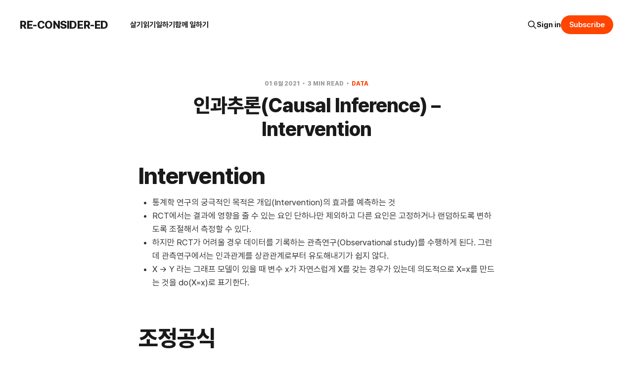

--- FILE ---
content_type: text/html; charset=utf-8
request_url: https://bongholee.com/ingwacuron-causal-inference-intervention/
body_size: 8224
content:
<!DOCTYPE html>
<html lang="ko">

<head>
    <meta charset="utf-8">
    <meta name="viewport" content="width=device-width, initial-scale=1">
    <title>인과추론(Causal Inference) – Intervention</title>
    <link rel="stylesheet" as="style" crossorigin href="https://cdn.jsdelivr.net/gh/orioncactus/pretendard@v1.3.9/dist/web/static/pretendard.css" />
    <link rel="stylesheet" href="/assets/built/screen.css?v=49e9418d0a">

    <link rel="canonical" href="https://bongholee.com/ingwacuron-causal-inference-intervention/">
    <meta name="referrer" content="no-referrer-when-downgrade">
    
    <meta property="og:site_name" content="RE-CONSIDER-ED">
    <meta property="og:type" content="article">
    <meta property="og:title" content="인과추론(Causal Inference) – Intervention">
    <meta property="og:description" content="Intervention

 * 통계학 연구의 궁극적인 목적은 개입(Intervention)의 효과를 예측하는 것
 * RCT에서는 결과에 영향을 줄 수 있는 요인 단하나만 제외하고 다른 요인은 고정하거나 랜덤하도록 변하도록 조절해서 측정할 수 있다.
 * 하지만 RCT가 어려울 경우 데이터를 기록하는 관측연구(Observational study)를 수행하게 된다. 그런데 관측연구에서는 인과관계를 상관관계로부터 유도해내기가 쉽지 않다.
 * X → Y">
    <meta property="og:url" content="https://bongholee.com/ingwacuron-causal-inference-intervention/">
    <meta property="og:image" content="https://bongholee.com/content/images/2023/07/light-bulbs-1125016.jpg">
    <meta property="article:published_time" content="2021-05-31T15:00:00.000Z">
    <meta property="article:modified_time" content="2022-04-24T11:00:47.000Z">
    <meta property="article:tag" content="Data">
    <meta property="article:tag" content="Causal Inference">
    
    <meta property="article:publisher" content="https://www.facebook.com/bongho.lee.kr/">
    <meta name="twitter:card" content="summary_large_image">
    <meta name="twitter:title" content="인과추론(Causal Inference) – Intervention">
    <meta name="twitter:description" content="Intervention

 * 통계학 연구의 궁극적인 목적은 개입(Intervention)의 효과를 예측하는 것
 * RCT에서는 결과에 영향을 줄 수 있는 요인 단하나만 제외하고 다른 요인은 고정하거나 랜덤하도록 변하도록 조절해서 측정할 수 있다.
 * 하지만 RCT가 어려울 경우 데이터를 기록하는 관측연구(Observational study)를 수행하게 된다. 그런데 관측연구에서는 인과관계를 상관관계로부터 유도해내기가 쉽지 않다.
 * X → Y">
    <meta name="twitter:url" content="https://bongholee.com/ingwacuron-causal-inference-intervention/">
    <meta name="twitter:image" content="https://bongholee.com/content/images/2023/07/light-bulbs-1125016.jpg">
    <meta name="twitter:label1" content="Written by">
    <meta name="twitter:data1" content="Bongho Lee">
    <meta name="twitter:label2" content="Filed under">
    <meta name="twitter:data2" content="Data, Causal Inference">
    <meta name="twitter:site" content="@bongho86">
    <meta property="og:image:width" content="1200">
    <meta property="og:image:height" content="675">
    
    <script type="application/ld+json">
{
    "@context": "https://schema.org",
    "@type": "Article",
    "publisher": {
        "@type": "Organization",
        "name": "RE-CONSIDER-ED",
        "url": "https://bongholee.com/",
        "logo": {
            "@type": "ImageObject",
            "url": "https://bongholee.com/favicon.ico",
            "width": 48,
            "height": 48
        }
    },
    "author": {
        "@type": "Person",
        "name": "Bongho Lee",
        "image": {
            "@type": "ImageObject",
            "url": "https://www.gravatar.com/avatar/ca184c3ed9cbd362830b8576a6590d75?s=250&r=x&d=mp",
            "width": 250,
            "height": 250
        },
        "url": "https://bongholee.com/author/bongho/",
        "sameAs": []
    },
    "headline": "인과추론(Causal Inference) – Intervention",
    "url": "https://bongholee.com/ingwacuron-causal-inference-intervention/",
    "datePublished": "2021-05-31T15:00:00.000Z",
    "dateModified": "2022-04-24T11:00:47.000Z",
    "keywords": "Data, Causal Inference",
    "description": "Intervention\n\n * 통계학 연구의 궁극적인 목적은 개입(Intervention)의 효과를 예측하는 것\n * RCT에서는 결과에 영향을 줄 수 있는 요인 단하나만 제외하고 다른 요인은 고정하거나 랜덤하도록 변하도록 조절해서 측정할 수 있다.\n * 하지만 RCT가 어려울 경우 데이터를 기록하는 관측연구(Observational study)를 수행하게 된다. 그런데 관측연구에서는 인과관계를 상관관계로부터 유도해내기가 쉽지 않다.\n * X → Y 라는 그래프 모델이 있을 때 변수 x가 자연스럽게 X를 갖는 경우가 있는데 의도적으로 X&#x3D;x를 만드는 것을 do(X&#x3D;x)로 표기한다.\n\n\n조정공식\n\n * 평균 인과효과(Average Causal Effect, ACE) &#x3D; \\( P(Y&#x3D;1|do(X&#x3D;1)) -P(Y&#x3D;1|do(X&#x3D;0)) \\)\n * X ← Z → Z, X → Y 형태의 모형이 있다고 할 때 Z를 조건부로 설정하면서 인과효과의 정도를 계산할 수 있다.\n * 이 때 조작된 확률 \\",
    "mainEntityOfPage": "https://bongholee.com/ingwacuron-causal-inference-intervention/"
}
    </script>

    <meta name="generator" content="Ghost 6.2">
    <link rel="alternate" type="application/rss+xml" title="RE-CONSIDER-ED" href="https://bongholee.com/rss/">
    <script defer src="https://cdn.jsdelivr.net/ghost/portal@~2.54/umd/portal.min.js" data-i18n="true" data-ghost="https://bongholee.com/" data-key="e51bf29e2abfbbb44392e7970b" data-api="https://bongholee.com/ghost/api/content/" data-locale="ko" data-members-signin-otc="false" crossorigin="anonymous"></script><style id="gh-members-styles">.gh-post-upgrade-cta-content,
.gh-post-upgrade-cta {
    display: flex;
    flex-direction: column;
    align-items: center;
    font-family: -apple-system, BlinkMacSystemFont, 'Segoe UI', Roboto, Oxygen, Ubuntu, Cantarell, 'Open Sans', 'Helvetica Neue', sans-serif;
    text-align: center;
    width: 100%;
    color: #ffffff;
    font-size: 16px;
}

.gh-post-upgrade-cta-content {
    border-radius: 8px;
    padding: 40px 4vw;
}

.gh-post-upgrade-cta h2 {
    color: #ffffff;
    font-size: 28px;
    letter-spacing: -0.2px;
    margin: 0;
    padding: 0;
}

.gh-post-upgrade-cta p {
    margin: 20px 0 0;
    padding: 0;
}

.gh-post-upgrade-cta small {
    font-size: 16px;
    letter-spacing: -0.2px;
}

.gh-post-upgrade-cta a {
    color: #ffffff;
    cursor: pointer;
    font-weight: 500;
    box-shadow: none;
    text-decoration: underline;
}

.gh-post-upgrade-cta a:hover {
    color: #ffffff;
    opacity: 0.8;
    box-shadow: none;
    text-decoration: underline;
}

.gh-post-upgrade-cta a.gh-btn {
    display: block;
    background: #ffffff;
    text-decoration: none;
    margin: 28px 0 0;
    padding: 8px 18px;
    border-radius: 4px;
    font-size: 16px;
    font-weight: 600;
}

.gh-post-upgrade-cta a.gh-btn:hover {
    opacity: 0.92;
}</style>
    <script defer src="https://cdn.jsdelivr.net/ghost/sodo-search@~1.8/umd/sodo-search.min.js" data-key="e51bf29e2abfbbb44392e7970b" data-styles="https://cdn.jsdelivr.net/ghost/sodo-search@~1.8/umd/main.css" data-sodo-search="https://bongholee.com/" data-locale="ko" crossorigin="anonymous"></script>
    
    <link href="https://bongholee.com/webmentions/receive/" rel="webmention">
    <script defer src="/public/cards.min.js?v=49e9418d0a"></script>
    <link rel="stylesheet" type="text/css" href="/public/cards.min.css?v=49e9418d0a">
    <script defer src="/public/comment-counts.min.js?v=49e9418d0a" data-ghost-comments-counts-api="https://bongholee.com/members/api/comments/counts/"></script>
    <script defer src="/public/member-attribution.min.js?v=49e9418d0a"></script><style>:root {--ghost-accent-color: #FF4500;}</style>
    <style>
.cover-cta,  .menu-item-cta, .single-footer, .sticky,  .members-login {
    display: none;
    }
.social {
    display: flex;
    margin-bottom: 0rem;
    }

.logo-text {
    color: var(--brand-color); 
}
    

</style>


<!-- Global site tag (gtag.js) - Google Analytics -->
<script async src="https://www.googletagmanager.com/gtag/js?id=UA-100876007-1"></script>
<script>
  window.dataLayer = window.dataLayer || [];
  function gtag(){dataLayer.push(arguments);}
  gtag('js', new Date());

  gtag('config', 'UA-100876007-1');
</script>

<!-- Highlight.js -->
<link rel="stylesheet" href="//cdnjs.cloudflare.com/ajax/libs/highlight.js/11.3.1/styles/agate.min.css">
<script src="//cdnjs.cloudflare.com/ajax/libs/highlight.js/11.3.1/highlight.min.js"></script>
<script>hljs.initHighlightingOnLoad();</script>
<style>
  pre {
    word-wrap: normal;
    -moz-hyphens: none;
    -ms-hyphens: none;
    -webkit-hyphens: none;
    hyphens: none;
    font-size: 0.7em;
    line-height: 1.3em;
  }
  pre code, pre tt {
    white-space: pre;
  }
</style>


<!-- KaTex -->
<link rel="stylesheet" href="https://cdn.jsdelivr.net/npm/katex@0.16.0/dist/katex.min.css" integrity="sha384-Xi8rHCmBmhbuyyhbI88391ZKP2dmfnOl4rT9ZfRI7mLTdk1wblIUnrIq35nqwEvC" crossorigin="anonymous">
<script defer src="https://cdn.jsdelivr.net/npm/katex@0.16.0/dist/katex.min.js" integrity="sha384-X/XCfMm41VSsqRNQgDerQczD69XqmjOOOwYQvr/uuC+j4OPoNhVgjdGFwhvN02Ja" crossorigin="anonymous"></script>
<script defer src="https://cdn.jsdelivr.net/npm/katex@0.16.0/dist/contrib/auto-render.min.js" integrity="sha384-+XBljXPPiv+OzfbB3cVmLHf4hdUFHlWNZN5spNQ7rmHTXpd7WvJum6fIACpNNfIR" crossorigin="anonymous"
        onload="renderMathInElement(document.body);"></script>
<script>
    document.addEventListener("DOMContentLoaded", function() {
        renderMathInElement(document.body, {
          // customised options
          // • auto-render specific keys, e.g.:
          delimiters: [
              {left: '$$', right: '$$', display: true},
              {left: '$', right: '$', display: false},
              {left: '\\(', right: '\\)', display: false},
              {left: '\\[', right: '\\]', display: true}
          ],
          // • rendering keys, e.g.:
          throwOnError : false
        });
    });
</script>
</head>

<body class='post-template tag-data tag-causal-inference tag-hash-import-2023-07-02-04-57 tag-hash-import-2023-09-03-07-31 tag-hash-import-2024-08-22-06-00 tag-hash-import-2025-02-03-12-17 tag-hash-import-2025-06-04-15-20 tag-hash-import-2025-10-06-10-59 is-head-left-logo'>
<div class="site">

    <header id="gh-head" class="gh-head gh-outer">
        <div class="gh-head-inner gh-inner">
            <div class="gh-head-brand">
                <div class="gh-head-brand-wrapper">
                    <a class="gh-head-logo" href="https://bongholee.com">
                            RE-CONSIDER-ED
                    </a>
                </div>
                <button class="gh-search gh-icon-btn" aria-label="Search this site" data-ghost-search><svg xmlns="http://www.w3.org/2000/svg" fill="none" viewBox="0 0 24 24" stroke="currentColor" stroke-width="2" width="20" height="20"><path stroke-linecap="round" stroke-linejoin="round" d="M21 21l-6-6m2-5a7 7 0 11-14 0 7 7 0 0114 0z"></path></svg></button>
                <button class="gh-burger" aria-label="Toggle menu"></button>
            </div>

            <nav class="gh-head-menu">
                <ul class="nav">
    <li class="nav-salgi"><a href="https://bongholee.com/tag/Life/">살기</a></li>
    <li class="nav-ilggi"><a href="https://bongholee.com/tag/book/">읽기</a></li>
    <li class="nav-ilhagi"><a href="https://bongholee.com/tag/data/">일하기</a></li>
    <li class="nav-hamgge-ilhagi"><a href="https://bongholee.com/tag/team/">함께 일하기</a></li>
</ul>

            </nav>

            <div class="gh-head-actions">
                    <button class="gh-search gh-icon-btn" aria-label="Search this site" data-ghost-search><svg xmlns="http://www.w3.org/2000/svg" fill="none" viewBox="0 0 24 24" stroke="currentColor" stroke-width="2" width="20" height="20"><path stroke-linecap="round" stroke-linejoin="round" d="M21 21l-6-6m2-5a7 7 0 11-14 0 7 7 0 0114 0z"></path></svg></button>
                    <div class="gh-head-members">
                                <a class="gh-head-link" href="#/portal/signin" data-portal="signin">Sign in</a>
                                <a class="gh-head-btn gh-btn gh-primary-btn" href="#/portal/signup" data-portal="signup">Subscribe</a>
                    </div>
            </div>
        </div>
    </header>


    <div class="site-content">
        
<main class="site-main">

        <article class="single post tag-data tag-causal-inference tag-hash-import-2023-07-02-04-57 tag-hash-import-2023-09-03-07-31 tag-hash-import-2024-08-22-06-00 tag-hash-import-2025-02-03-12-17 tag-hash-import-2025-06-04-15-20 tag-hash-import-2025-10-06-10-59 no-image">

        <header class="single-header gh-canvas">
            <div class="single-meta">
                <span class="single-meta-item single-meta-date">
                    <time datetime="2021-06-01">
                        01 6월 2021
                    </time>
                </span>
                    <span class="single-meta-item single-meta-length">
                        3 min read
                    </span>
                    <span class="single-meta-item single-meta-tag">
                        <a class="post-tag post-tag-data" href="/tag/data/">
                            Data
                        </a>
                    </span>
            </div>

            <h1 class="single-title">인과추론(Causal Inference) – Intervention</h1>


        </header>

    <div class="single-content gh-content gh-canvas">
        <h1 id="intervention">Intervention</h1><ul><li>통계학 연구의 궁극적인 목적은 개입(Intervention)의 효과를 예측하는 것</li><li>RCT에서는 결과에 영향을 줄 수 있는 요인 단하나만 제외하고 다른 요인은 고정하거나 랜덤하도록 변하도록 조절해서 측정할 수 있다.</li><li>하지만 RCT가 어려울 경우 데이터를 기록하는 관측연구(Observational study)를 수행하게 된다. 그런데 관측연구에서는 인과관계를 상관관계로부터 유도해내기가 쉽지 않다.</li><li>X → Y 라는 그래프 모델이 있을 때 변수 x가 자연스럽게 X를 갖는 경우가 있는데 의도적으로 X=x를 만드는 것을 do(X=x)로 표기한다.</li></ul><h1 id="%EC%A1%B0%EC%A0%95%EA%B3%B5%EC%8B%9D">조정공식</h1><figure class="kg-card kg-image-card"><img src="https://bongholee.com/content/images/wordpress/2021/06/3.3-700x234.png" class="kg-image" alt loading="lazy"></figure><figure class="kg-card kg-image-card"><img src="https://bongholee.com/content/images/wordpress/2021/06/3.4-700x249.png" class="kg-image" alt loading="lazy"></figure><ul><li>평균 인과효과(Average Causal Effect, ACE) = \( P(Y=1|do(X=1)) -P(Y=1|do(X=0)) \)</li><li>X ← Z → Z, X → Y 형태의 모형이 있다고 할 때 Z를 조건부로 설정하면서 인과효과의 정도를 계산할 수 있다.</li><li>이 때 조작된 확률 \(P_m\)(fig 3.4)은  \(P\)(fig 3.3)와 두 가지 필수 속성을 공유한다.</li><li>Z → X까지의 화살표를 제거하도라도 Z를 결정하는 과정에 영향을 미치지 않기 때문에 개입이 있다 해도 확률 P(Z=z)는 변하지 않는다.</li><li>X를 조작하든, 임의로 변하도록 놔두든 Y가 X와 Z에 반응하는 과정,  \(Y=f(x,z,u_y)\)는 동일할 것이다.</li><li>위 두 속성에 기반해서 다음과 같은 방정식을 유도할 수 있다.</li><li> \(P_m(Y=y|Z=z,X=x) = P(Y=y|Z=z,X=x)\)</li><li> \(P_m(Z=z)=P(Z=z)\)</li><li>Z와 X는 수정된 모형에서 d-sperated 되어 있기 때문에 개입된 상황에서 서로 독립이라는 것을 확인할 수 있다. 이는 다음과 같이 정리 된다.</li><li> \(P_m(Z=z|X=x)=Pm(Z=z)=P(Z=z)\)</li><li>위 사항을 종합하면 다음과 같은 식을 얻을 수 있다.</li><li> \(P(Y=y|do(X=x)) = P_m(Y=y|X=x)\)</li><li> \(\sum\limits_zP_m(Y=y|X=x,Z=z)P_m(Z=z|X=x)\)</li><li> \(\sum\limits_zP_m(Y=y|X=x,Z=z)P_m(Z=z)\)</li><li>최종적으로 다음과 같이 정리되고 이를 조정공식이라고 말한다.</li><li> \(P(Y=y|do(X=x)) = \sum\limits_zP(Y=y|X=x,Z=z)P(Z=z)\)</li><li>이를 규칙으로 정리하면 다음과 같다.</li><li>변수 집합 PA가 X의 부모일 때, 그래프 G가 주어지면 Y에 대한 X의 인과 효과는 다음과 같다</li><li> \(P(Y=y|do(X=x)) = \sum\limits_zP(Y=y|X=x,PA=z)(P(PA=z)\)</li><li>이 식은 다음과 같은 형태로 변형도 가능하다</li><li> \(P(Y|do(x)) = \sum\limits_z{{P(X=x,Y=y,PA=z)} \over {P(X=x|PA=z)}}\)</li></ul><h1 id="references">References</h1><ul><li><a href="http://bayes.cs.ucla.edu/PRIMER/?ref=bongholee.com" rel="noopener">CAUSAL INFERENCE IN STATISTICS: A PRIMER</a></li></ul>
    </div>

    <div class="gh-canvas">
    <footer class="single-footer">

        <div class="single-footer-left">
            <div class="navigation navigation-previous">
                <a class="navigation-link" href="/ingwacuron-causal-inference-collider/" aria-label="Previous post">
                    <svg xmlns="http://www.w3.org/2000/svg" viewBox="0 0 32 32" fill="currentColor" class="icon navigation-icon">
    <path d="M26.667 14.667v2.667h-16L18 24.667l-1.893 1.893L5.547 16l10.56-10.56L18 7.333l-7.333 7.333h16z"></path>
</svg>                </a>
            </div>
        </div>

        <div class="single-footer-middle">
            <div class="single-footer-top">
                <h3 class="single-footer-title">Published by:</h3>
                <div class="author-list">
                    <div class="author-image-placeholder u-placeholder square">
                        <a href="/author/bongho/" title="Bongho Lee">
                            <img class="author-image u-object-fit" src="https://www.gravatar.com/avatar/ca184c3ed9cbd362830b8576a6590d75?s&#x3D;250&amp;r&#x3D;x&amp;d&#x3D;mp" alt="Bongho Lee" loading="lazy">
                        </a>
                    </div>
                </div>
            </div>
        </div>

        <div class="single-footer-right">
            <div class="navigation navigation-next">
                <a class="navigation-link" href="/ingwacuron-causal-inference-backdoor-criterion/" aria-label="Next post">
                    <svg xmlns="http://www.w3.org/2000/svg" viewBox="0 0 32 32" fill="currentColor" class="icon navigation-icon">
    <path d="M5.333 14.667v2.667h16L14 24.667l1.893 1.893L26.453 16 15.893 5.44 14 7.333l7.333 7.333h-16z"></path>
</svg>                </a>
            </div>
        </div>

    </footer>
    </div>

</article>
            <section class="related-wrapper gh-canvas">
        <h3 class="related-title">You might also like...</h3>
        <div class="related-feed">
                <article class="feed public post">

    <div class="feed-calendar">
        <div class="feed-calendar-date">
            9월 23일
        </div>
    </div>

    <h2 class="feed-title">[책]”실패를 통과하는 일“ - 나는 어디로 가고 있는가?</h2>

    <div class="feed-right">
        <svg xmlns="http://www.w3.org/2000/svg" viewBox="0 0 32 32" fill="currentColor" class="icon icon-star">
    <path d="M16 23.027L24.24 28l-2.187-9.373 7.28-6.307-9.587-.827-3.747-8.827-3.747 8.827-9.587.827 7.267 6.307L7.759 28l8.24-4.973z"></path>
</svg>        <div class="feed-length">
            6 min read
        </div>
    </div>

    <svg xmlns="http://www.w3.org/2000/svg" viewBox="0 0 32 32" fill="currentColor" class="icon feed-icon">
    <path d="M11.453 22.107L17.56 16l-6.107-6.12L13.333 8l8 8-8 8-1.88-1.893z"></path>
</svg>
    <a class="u-permalink" href="/caeg-silpaereul-tonggwahaneun-il-naneun-eodiro-gago-issneunga/" aria-label="[책]”실패를 통과하는 일“ - 나는 어디로 가고 있는가?"></a>

</article>                <article class="feed public post">

    <div class="feed-calendar">
        <div class="feed-calendar-date">
            9월 14일
        </div>
    </div>

    <h2 class="feed-title">[책] 생각하는 기계 - ‘황의 분노’와 OIALO, 한 엔지니어의 눈으로 본 리더의 두 얼굴</h2>

    <div class="feed-right">
        <svg xmlns="http://www.w3.org/2000/svg" viewBox="0 0 32 32" fill="currentColor" class="icon icon-star">
    <path d="M16 23.027L24.24 28l-2.187-9.373 7.28-6.307-9.587-.827-3.747-8.827-3.747 8.827-9.587.827 7.267 6.307L7.759 28l8.24-4.973z"></path>
</svg>        <div class="feed-length">
            5 min read
        </div>
    </div>

    <svg xmlns="http://www.w3.org/2000/svg" viewBox="0 0 32 32" fill="currentColor" class="icon feed-icon">
    <path d="M11.453 22.107L17.56 16l-6.107-6.12L13.333 8l8 8-8 8-1.88-1.893z"></path>
</svg>
    <a class="u-permalink" href="/caeg-saenggaghaneun-gigye-hwangyi-bunnowa-oialo-han-enjinieoyi-nuneuro-bon-rideoyi-du-eolgul/" aria-label="[책] 생각하는 기계 - ‘황의 분노’와 OIALO, 한 엔지니어의 눈으로 본 리더의 두 얼굴"></a>

</article>                <article class="feed public post">

    <div class="feed-calendar">
        <div class="feed-calendar-date">
            8월 28일
        </div>
    </div>

    <h2 class="feed-title">[책]Reshuffle: Who wins when AI restacks the knowledge economy</h2>

    <div class="feed-right">
        <svg xmlns="http://www.w3.org/2000/svg" viewBox="0 0 32 32" fill="currentColor" class="icon icon-star">
    <path d="M16 23.027L24.24 28l-2.187-9.373 7.28-6.307-9.587-.827-3.747-8.827-3.747 8.827-9.587.827 7.267 6.307L7.759 28l8.24-4.973z"></path>
</svg>        <div class="feed-length">
            4 min read
        </div>
    </div>

    <svg xmlns="http://www.w3.org/2000/svg" viewBox="0 0 32 32" fill="currentColor" class="icon feed-icon">
    <path d="M11.453 22.107L17.56 16l-6.107-6.12L13.333 8l8 8-8 8-1.88-1.893z"></path>
</svg>
    <a class="u-permalink" href="/caeg-reshuffle-who-wins-when-ai-restacks-the-knowledge-economy/" aria-label="[책]Reshuffle: Who wins when AI restacks the knowledge economy"></a>

</article>                <article class="feed public post">

    <div class="feed-calendar">
        <div class="feed-calendar-date">
            8월 27일
        </div>
    </div>

    <h2 class="feed-title">[책]올라운드투자, 누군가의 투자일기</h2>

    <div class="feed-right">
        <svg xmlns="http://www.w3.org/2000/svg" viewBox="0 0 32 32" fill="currentColor" class="icon icon-star">
    <path d="M16 23.027L24.24 28l-2.187-9.373 7.28-6.307-9.587-.827-3.747-8.827-3.747 8.827-9.587.827 7.267 6.307L7.759 28l8.24-4.973z"></path>
</svg>        <div class="feed-length">
            4 min read
        </div>
    </div>

    <svg xmlns="http://www.w3.org/2000/svg" viewBox="0 0 32 32" fill="currentColor" class="icon feed-icon">
    <path d="M11.453 22.107L17.56 16l-6.107-6.12L13.333 8l8 8-8 8-1.88-1.893z"></path>
</svg>
    <a class="u-permalink" href="/caeg-olraundeutuja-nugungayi-tujailgi/" aria-label="[책]올라운드투자, 누군가의 투자일기"></a>

</article>                <article class="feed public post">

    <div class="feed-calendar">
        <div class="feed-calendar-date">
            8월 3일
        </div>
    </div>

    <h2 class="feed-title">내가 놓치고 있던 미래, 먼저 온 미래를 읽고</h2>

    <div class="feed-right">
        <svg xmlns="http://www.w3.org/2000/svg" viewBox="0 0 32 32" fill="currentColor" class="icon icon-star">
    <path d="M16 23.027L24.24 28l-2.187-9.373 7.28-6.307-9.587-.827-3.747-8.827-3.747 8.827-9.587.827 7.267 6.307L7.759 28l8.24-4.973z"></path>
</svg>        <div class="feed-length">
            6 min read
        </div>
    </div>

    <svg xmlns="http://www.w3.org/2000/svg" viewBox="0 0 32 32" fill="currentColor" class="icon feed-icon">
    <path d="M11.453 22.107L17.56 16l-6.107-6.12L13.333 8l8 8-8 8-1.88-1.893z"></path>
</svg>
    <a class="u-permalink" href="/naega-nohcigo-issdeon-mirae-meonjeo-on-miraereul-ilggo/" aria-label="내가 놓치고 있던 미래, 먼저 온 미래를 읽고"></a>

</article>        </div>
    </section>

            <section class="gh-comments gh-canvas">
        <header class="gh-comments-header">
            <h3 class="gh-comments-title related-title">Member discussion</h3>
            <script
    data-ghost-comment-count="68e3a12a6bc60e0001a6ac37"
    data-ghost-comment-count-empty=""
    data-ghost-comment-count-singular="comment"
    data-ghost-comment-count-plural="comments"
    data-ghost-comment-count-tag="span"
    data-ghost-comment-count-class-name="gh-comments-count"
    data-ghost-comment-count-autowrap="true"
>
</script>
        </header>
        
        <script defer src="https://cdn.jsdelivr.net/ghost/comments-ui@~1.2/umd/comments-ui.min.js" data-locale="ko" data-ghost-comments="https://bongholee.com/" data-api="https://bongholee.com/ghost/api/content/" data-admin="https://bongholee.com/ghost/" data-key="e51bf29e2abfbbb44392e7970b" data-title="" data-count="false" data-post-id="68e3a12a6bc60e0001a6ac37" data-color-scheme="auto" data-avatar-saturation="60" data-accent-color="#FF4500" data-comments-enabled="all" data-publication="RE-CONSIDER-ED" crossorigin="anonymous"></script>
    
    </section>

</main>
    </div>

    <footer class="gh-foot gh-outer">
        <div class="gh-foot-inner gh-inner">
            <div class="gh-copyright">
                RE-CONSIDER-ED © 2026
            </div>
                <nav class="gh-foot-menu">
                    <ul class="nav">
    <li class="nav-sign-up"><a href="#/portal/">Sign up</a></li>
    <li class="nav-about"><a href="https://bongholee.com/about/">About</a></li>
</ul>

                </nav>
            <div class="gh-powered-by">
                <a href="https://ghost.org/" target="_blank" rel="noopener">Powered by Ghost</a>
            </div>
        </div>
    </footer>

</div>

    <div class="pswp" tabindex="-1" role="dialog" aria-hidden="true">
    <div class="pswp__bg"></div>

    <div class="pswp__scroll-wrap">
        <div class="pswp__container">
            <div class="pswp__item"></div>
            <div class="pswp__item"></div>
            <div class="pswp__item"></div>
        </div>

        <div class="pswp__ui pswp__ui--hidden">
            <div class="pswp__top-bar">
                <div class="pswp__counter"></div>

                <button class="pswp__button pswp__button--close" title="Close (Esc)"></button>
                <button class="pswp__button pswp__button--share" title="Share"></button>
                <button class="pswp__button pswp__button--fs" title="Toggle fullscreen"></button>
                <button class="pswp__button pswp__button--zoom" title="Zoom in/out"></button>

                <div class="pswp__preloader">
                    <div class="pswp__preloader__icn">
                        <div class="pswp__preloader__cut">
                            <div class="pswp__preloader__donut"></div>
                        </div>
                    </div>
                </div>
            </div>

            <div class="pswp__share-modal pswp__share-modal--hidden pswp__single-tap">
                <div class="pswp__share-tooltip"></div>
            </div>

            <button class="pswp__button pswp__button--arrow--left" title="Previous (arrow left)"></button>
            <button class="pswp__button pswp__button--arrow--right" title="Next (arrow right)"></button>

            <div class="pswp__caption">
                <div class="pswp__caption__center"></div>
            </div>
        </div>
    </div>
</div>
<script
    src="https://code.jquery.com/jquery-3.5.1.min.js"
    integrity="sha256-9/aliU8dGd2tb6OSsuzixeV4y/faTqgFtohetphbbj0="
    crossorigin="anonymous">
</script>
<script src='/assets/built/main.min.js?v=49e9418d0a'></script>



</body>
</html>